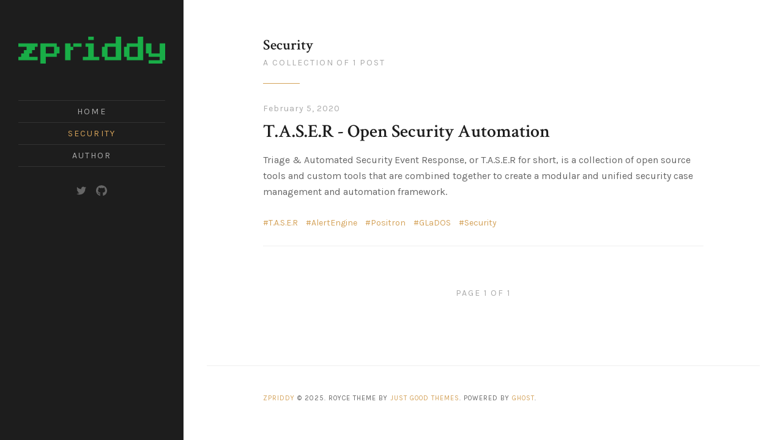

--- FILE ---
content_type: text/html; charset=utf-8
request_url: http://zpriddy.com/tag/security/
body_size: 3628
content:
<!DOCTYPE html>
<html lang="en">
<head>
	<meta charset="utf-8">

	<title>Security - zpriddy</title>
	<meta name="viewport" content="width=device-width, initial-scale=1.0" />

	<link href="https://fonts.googleapis.com/css?family=Crimson+Text:400,400i,600,600i%7CKarla:400,400i,700,700i" rel="stylesheet">
	<link rel="stylesheet" type="text/css" href="/assets/css/style.css?v=0ee00572d6" />

	<link rel="shortcut icon" href="/favicon.ico" type="image/x-icon" />
    <link rel="canonical" href="http://zpriddy.com/tag/security/" />
    <meta name="referrer" content="no-referrer-when-downgrade" />
    
    <meta property="og:site_name" content="zpriddy" />
    <meta property="og:type" content="website" />
    <meta property="og:title" content="Security - zpriddy" />
    <meta property="og:description" content="Security Engineer and Maker. Open Source Security Automation. Home Automation Projects." />
    <meta property="og:url" content="http://zpriddy.com/tag/security/" />
    <meta property="og:image" content="https://static.ghost.org/v3.0.0/images/publication-cover.png" />
    <meta name="twitter:card" content="summary_large_image" />
    <meta name="twitter:title" content="Security - zpriddy" />
    <meta name="twitter:description" content="Security Engineer and Maker. Open Source Security Automation. Home Automation Projects." />
    <meta name="twitter:url" content="http://zpriddy.com/tag/security/" />
    <meta name="twitter:image" content="https://static.ghost.org/v3.0.0/images/publication-cover.png" />
    <meta name="twitter:site" content="@zpriddyAZ" />
    <meta property="og:image:width" content="2709" />
    <meta property="og:image:height" content="938" />
    
    <script type="application/ld+json">
{
    "@context": "https://schema.org",
    "@type": "Series",
    "publisher": {
        "@type": "Organization",
        "name": "zpriddy",
        "logo": "http://zpriddy.com/content/images/2019/11/zpriddy-5.png"
    },
    "url": "http://zpriddy.com/tag/security/",
    "name": "Security",
    "mainEntityOfPage": {
        "@type": "WebPage",
        "@id": "http://zpriddy.com/"
    }
}
    </script>

    <meta name="generator" content="Ghost 3.4" />
    <link rel="alternate" type="application/rss+xml" title="zpriddy" href="http://zpriddy.com/rss/" />
    <!-- Global site tag (gtag.js) - Google Analytics -->
<script async src="https://www.googletagmanager.com/gtag/js?id=UA-12257127-1"></script>
<script>
  window.dataLayer = window.dataLayer || [];
  function gtag(){dataLayer.push(arguments);}
  gtag('js', new Date());

  gtag('config', 'UA-12257127-1');
</script>
</head>
<body class="tag-template tag-security">

	<div id="page" class="site">
		<header id="masthead" class="site-header">
	<div class="site-header-wrap">
		<div class="site-header-inside">

			<div class="site-branding">
				<p class="site-logo"><a href="http://zpriddy.com"><img src="/content/images/size/w300/2019/11/zpriddy-5.png" alt="zpriddy" /></a></p>
				<div class="site-identity">
					<p class="site-title"><a href="http://zpriddy.com">zpriddy</a></p>
					<p class="site-description">Security Engineer and Maker</p>
				</div><!-- .site-identity -->
				<button id="menu-toggle" class="menu-toggle"><span class="screen-reader-text">Menu</span><span class="icon-menu" aria-hidden="true"></span></button>
			</div><!-- .site-branding -->

			<nav id="main-navigation" class="site-navigation" aria-label="Main Navigation">
				<div class="site-nav-wrap">
					<div class="site-nav-inside">
						<ul class="menu">
	<li class="menu-item menu-item-home"><a href="http://zpriddy.com/">Home</a></li>
	<li class="menu-item menu-item-security current-menu-item"><a href="http://zpriddy.com/tag/security/">Security</a></li>
	<li class="menu-item menu-item-author"><a href="http://zpriddy.com/about/">Author</a></li>
</ul><!-- .menu -->

						<div class="social-links">
	<a href="https://twitter.com/zpriddyAZ" target="_blank" rel="noopener"><svg xmlns="http://www.w3.org/2000/svg" viewBox="0 0 512 512"><path d="M459.37 151.716c.325 4.548.325 9.097.325 13.645 0 138.72-105.583 298.558-298.558 298.558-59.452 0-114.68-17.219-161.137-47.106 8.447.974 16.568 1.299 25.34 1.299 49.055 0 94.213-16.568 130.274-44.832-46.132-.975-84.792-31.188-98.112-72.772 6.498.974 12.995 1.624 19.818 1.624 9.421 0 18.843-1.3 27.614-3.573-48.081-9.747-84.143-51.98-84.143-102.985v-1.299c13.969 7.797 30.214 12.67 47.431 13.319-28.264-18.843-46.781-51.005-46.781-87.391 0-19.492 5.197-37.36 14.294-52.954 51.655 63.675 129.3 105.258 216.365 109.807-1.624-7.797-2.599-15.918-2.599-24.04 0-57.828 46.782-104.934 104.934-104.934 30.213 0 57.502 12.67 76.67 33.137 23.715-4.548 46.456-13.32 66.599-25.34-7.798 24.366-24.366 44.833-46.132 57.827 21.117-2.273 41.584-8.122 60.426-16.243-14.292 20.791-32.161 39.308-52.628 54.253z"/></svg>
<!--
Font Awesome Free 5.5.0 by @fontawesome - https://fontawesome.com
License - https://fontawesome.com/license/free (Icons: CC BY 4.0, Fonts: SIL OFL 1.1, Code: MIT License)
--></a>
	<a href="https://github.com/zpriddy" target="_blank" rel="noopener"><svg xmlns="http://www.w3.org/2000/svg" viewBox="0 0 496 512"><path d="M165.9 397.4c0 2-2.3 3.6-5.2 3.6-3.3.3-5.6-1.3-5.6-3.6 0-2 2.3-3.6 5.2-3.6 3-.3 5.6 1.3 5.6 3.6zm-31.1-4.5c-.7 2 1.3 4.3 4.3 4.9 2.6 1 5.6 0 6.2-2s-1.3-4.3-4.3-5.2c-2.6-.7-5.5.3-6.2 2.3zm44.2-1.7c-2.9.7-4.9 2.6-4.6 4.9.3 2 2.9 3.3 5.9 2.6 2.9-.7 4.9-2.6 4.6-4.6-.3-1.9-3-3.2-5.9-2.9zM244.8 8C106.1 8 0 113.3 0 252c0 110.9 69.8 205.8 169.5 239.2 12.8 2.3 17.3-5.6 17.3-12.1 0-6.2-.3-40.4-.3-61.4 0 0-70 15-84.7-29.8 0 0-11.4-29.1-27.8-36.6 0 0-22.9-15.7 1.6-15.4 0 0 24.9 2 38.6 25.8 21.9 38.6 58.6 27.5 72.9 20.9 2.3-16 8.8-27.1 16-33.7-55.9-6.2-112.3-14.3-112.3-110.5 0-27.5 7.6-41.3 23.6-58.9-2.6-6.5-11.1-33.3 2.6-67.9 20.9-6.5 69 27 69 27 20-5.6 41.5-8.5 62.8-8.5s42.8 2.9 62.8 8.5c0 0 48.1-33.6 69-27 13.7 34.7 5.2 61.4 2.6 67.9 16 17.7 25.8 31.5 25.8 58.9 0 96.5-58.9 104.2-114.8 110.5 9.2 7.9 17 22.9 17 46.4 0 33.7-.3 75.4-.3 83.6 0 6.5 4.6 14.4 17.3 12.1C428.2 457.8 496 362.9 496 252 496 113.3 383.5 8 244.8 8zM97.2 352.9c-1.3 1-1 3.3.7 5.2 1.6 1.6 3.9 2.3 5.2 1 1.3-1 1-3.3-.7-5.2-1.6-1.6-3.9-2.3-5.2-1zm-10.8-8.1c-.7 1.3.3 2.9 2.3 3.9 1.6 1 3.6.7 4.3-.7.7-1.3-.3-2.9-2.3-3.9-2-.6-3.6-.3-4.3.7zm32.4 35.6c-1.6 1.3-1 4.3 1.3 6.2 2.3 2.3 5.2 2.6 6.5 1 1.3-1.3.7-4.3-1.3-6.2-2.2-2.3-5.2-2.6-6.5-1zm-11.4-14.7c-1.6 1-1.6 3.6 0 5.9 1.6 2.3 4.3 3.3 5.6 2.3 1.6-1.3 1.6-3.9 0-6.2-1.4-2.3-4-3.3-5.6-2z"/></svg>
<!--
Font Awesome Free 5.5.0 by @fontawesome - https://fontawesome.com
License - https://fontawesome.com/license/free (Icons: CC BY 4.0, Fonts: SIL OFL 1.1, Code: MIT License)
--></a>
</div><!-- .social-links -->
					</div><!-- .site-nav-inside -->
				</div><!-- .site-nav-wrap -->
			</nav><!-- .site-navigation -->

		</div><!-- .site-header-inside -->
	</div><!-- .site-header-wrap -->
</header><!-- .site-header -->
		<div id="content" class="site-content">
			
<main id="main" class="site-main">

	<div class="post-feed inner">
		<header class="page-header underline">
			<h1 class="page-title">Security</h1>
			<p class="page-description">A collection of 1 post</p>
		</header><!-- .page-header -->
		<article class="post tag-t-a-s-e-r tag-alertengine tag-positron tag-glados tag-security no-image">
	<header class="post-header">
		<div class="post-meta">
			<time class="published" datetime="2020-02-05">February 5, 2020</time>
		</div><!-- .post-meta -->
		<h2 class="post-title"><a href="/taser-intro/" rel="bookmark">T.A.S.E.R - Open Security Automation</a></h2>
	</header><!-- .post-header -->
	<div class="post-content">
		<p class="post-excerpt">Triage & Automated Security Event Response, or T.A.S.E.R for short, is a collection of open source tools and custom tools that are combined together to create a modular and unified security case management and automation framework.</p>
		<p class="post-tags"><a href="/tag/t-a-s-e-r/">T.A.S.E.R</a> <a href="/tag/alertengine/">AlertEngine</a> <a href="/tag/positron/">Positron</a> <a href="/tag/glados/">GLaDOS</a> <a href="/tag/security/">Security</a></p>
	</div><!-- .post-content -->
</article><!-- .post -->

<nav class="pagination inner">
	<div class="nav-links">
		<span class="page-number">Page 1 of 1</span>
	</div><!-- .nav-links -->
</nav><!-- .pagination -->

	</div><!-- .post-feed -->


</main><!-- .site-main -->

			<footer id="colophon" class="site-footer">
	<p class="site-info inner"><a href="http://zpriddy.com">zpriddy</a> &copy; 2025. Royce theme by <a target="_blank" href="https://justgoodthemes.com/" rel="noopener">Just Good Themes</a>. Powered by <a  target="_blank" href="https://ghost.org" rel="noopener">Ghost</a>.</p>
	<a id="back-to-top" class="back-to-top" href="#page"><span class="icon-arrow-up" aria-hidden="true"></span><span class="screen-reader-text">Back to top</span></a>
</footer><!-- .site-footer -->
		</div><!-- .site-content -->
	</div><!-- .site -->


	<script src="https://code.jquery.com/jquery-3.3.1.min.js" integrity="sha256-FgpCb/KJQlLNfOu91ta32o/NMZxltwRo8QtmkMRdAu8=" crossorigin="anonymous"></script>
	<script>window.jQuery || document.write('<script src="/assets/js/jquery-3.3.1.min.js?v=0ee00572d6"><\/script>');</script>
	<script src="/assets/js/plugins.js?v=0ee00572d6"></script>
	<script src="/assets/js/custom.js?v=0ee00572d6"></script>


	

</body>
</html>


--- FILE ---
content_type: application/javascript; charset=UTF-8
request_url: http://zpriddy.com/assets/js/custom.js?v=0ee00572d6
body_size: 1398
content:
/**
 * Main JS file for theme behaviours
 */
(function ($) {
  "use strict";

  var $window = $(window),
      $body = $('body'),
      $menuToggle = $('#menu-toggle'),
      $toTop = $('#back-to-top'),
      mobile = false;

  $(document).ready(function(){

    // Detect mobile
    isMobile();

    // Responsive video embeds
    $('.post-content').fitVids();

    // Menu on small screens
    $menuToggle.on('click', function(e){
      $body.toggleClass('menu--opened');
      $menuToggle.blur();
      e.preventDefault();
    });
    $window.on('resize orientationchange', function() {
      isMobile();
      if (mobile === false) {
        $body.removeClass('menu--opened');
      }
    });

    // Gallery adjustments
    $( '.kg-gallery-image > img' ).each( function() {
      var _this = $(this),
        $container = _this.closest('.kg-gallery-image'),
        width = _this.attr('width'),
        height = _this.attr('height'),
        ratio = width / height;
      $container.css({'flex' : ratio + ' 1 0%' });
    });
    $('.kg-gallery-card').each( function() {
      var _this = $(this);
      _this.find('img').simpleLightbox({
        sourceAttr: 'src',
        captions: false,
        closeText: '<span aria-hidden="true" class="icon-close"></span>',
        navText: ['<span class="icon-arrow-left" aria-hidden="true"></span>','<span class="icon-arrow-right" aria-hidden="true"></span>']
      });
    });

    // Back to top button
    if (mobile === true) {
      $toTop.initCanvas();
    }
    $toTop.on('click', function(e) {
      $('html, body').animate({'scrollTop': 0});
      e.preventDefault();
    });
    $window.on('resize scroll', function () {
      if (mobile === true) {
        $toTop.initCanvas();
      } else {
        $toTop.hide();
        $toTop.find('canvas').remove();
      }
    });

  });

  function isMobile() {
    if ( $menuToggle.is(':hidden') ) {
      mobile = false;
    } else {
      mobile = true;
    }
  }

  function calcScrollPct() {
    var top = $window.scrollTop(),
        docH = $(document).height(),
        winH = $window.height(),
        pct = Math.ceil((top / (docH - winH)) * 10000) / 10000;
    return pct;
  }

  $.fn.initCanvas = function() {
    var _this = $(this),
        canvas = document.createElement('canvas');

    if (canvas.getContext) {
      var ctx = canvas.getContext('2d'),
          options = {
            lineWidth: 2,
            rotate: 0,
            size: _this.height(),
            colorProgress: '#d4a259',
            colorBackground: '#eee'
          },
          perc = calcScrollPct();
      _this.find('canvas').remove();
      if (perc < 0.1 && _this.css('opacity') !== 0) {
        _this.stop().fadeOut(300);
      } else if (perc >= 0.1) {
        _this.stop().fadeIn(600);
        _this.append(canvas);

        var scale = window.devicePixelRatio || 1;
        canvas.width = canvas.height = options.size * scale;
        ctx.scale(scale, scale);
        ctx.translate(options.size / 2, options.size / 2);
        ctx.rotate((-1 / 2 + options.rotate / 180) * Math.PI);
        drawCircle(options.colorProgress, options.colorBackground, options.lineWidth);
      }
    }

    function drawCircle(colorProgress, colorBackground, lineWidth) {
      ctx.clearRect(-(options.size) / 2, -(options.size) / 2, options.size, options.size);
      ctx.lineWidth = lineWidth;
      ctx.lineCap = 'round';
      // Background circle
      ctx.beginPath();
      ctx.arc(0, 0, (options.size - lineWidth) / 2, 0, Math.PI * 2, false);
      ctx.strokeStyle = colorBackground;
      ctx.stroke();
      ctx.closePath();
      // Progress circle
      ctx.beginPath();
      ctx.arc(0, 0, (options.size - lineWidth) / 2, 0, (Math.PI * 2) * perc, false);
      ctx.strokeStyle = colorProgress;
      ctx.stroke();
      ctx.closePath();
    }
  };

}(jQuery));
